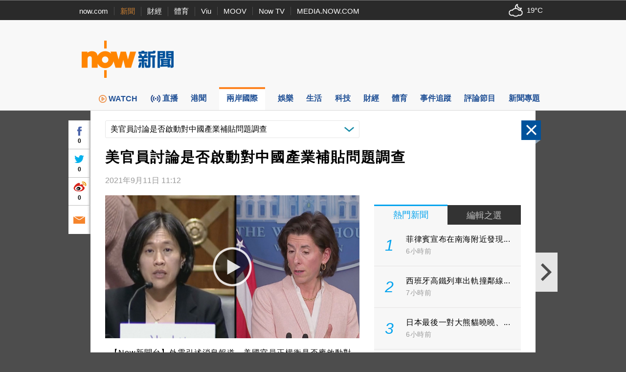

--- FILE ---
content_type: text/html; charset=utf-8
request_url: https://www.google.com/recaptcha/api2/aframe
body_size: 148
content:
<!DOCTYPE HTML><html><head><meta http-equiv="content-type" content="text/html; charset=UTF-8"></head><body><script nonce="DlIVs3keI4XlP0U3U-luNw">/** Anti-fraud and anti-abuse applications only. See google.com/recaptcha */ try{var clients={'sodar':'https://pagead2.googlesyndication.com/pagead/sodar?'};window.addEventListener("message",function(a){try{if(a.source===window.parent){var b=JSON.parse(a.data);var c=clients[b['id']];if(c){var d=document.createElement('img');d.src=c+b['params']+'&rc='+(localStorage.getItem("rc::a")?sessionStorage.getItem("rc::b"):"");window.document.body.appendChild(d);sessionStorage.setItem("rc::e",parseInt(sessionStorage.getItem("rc::e")||0)+1);localStorage.setItem("rc::h",'1768841579843');}}}catch(b){}});window.parent.postMessage("_grecaptcha_ready", "*");}catch(b){}</script></body></html>